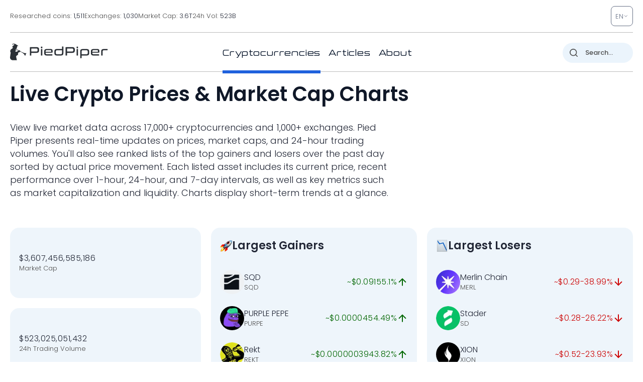

--- FILE ---
content_type: image/svg+xml
request_url: https://pp.one/charts/7d/864.svg
body_size: 3150
content:
<!-- series7d: [{"tick_date":"2025-10-12 09:00:00","close":"1.52"},{"tick_date":"2025-10-12 10:00:00","close":"1.51"},{"tick_date":"2025-10-12 11:00:00","close":"1.51"},{"tick_date":"2025-10-12 12:00:00","close":"1.5"},{"tick_date":"2025-10-12 13:00:00","close":"1.52"},{"tick_date":"2025-10-12 14:00:00","close":"1.48"},{"tick_date":"2025-10-12 15:00:00","close":"1.54"},{"tick_date":"2025-10-12 16:00:00","close":"1.55"},{"tick_date":"2025-10-12 17:00:00","close":"1.58"},{"tick_date":"2025-10-12 18:00:00","close":"1.59"},{"tick_date":"2025-10-12 19:00:00","close":"1.58"},{"tick_date":"2025-10-12 20:00:00","close":"1.62"},{"tick_date":"2025-10-12 21:00:00","close":"1.62"},{"tick_date":"2025-10-12 22:00:00","close":"1.61"},{"tick_date":"2025-10-12 23:00:00","close":"1.61"},{"tick_date":"2025-10-13 00:00:00","close":"1.61"},{"tick_date":"2025-10-13 01:00:00","close":"1.62"},{"tick_date":"2025-10-13 02:00:00","close":"1.67"},{"tick_date":"2025-10-13 03:00:00","close":"1.69"},{"tick_date":"2025-10-13 04:00:00","close":"1.69"},{"tick_date":"2025-10-13 05:00:00","close":"1.72"},{"tick_date":"2025-10-13 06:00:00","close":"1.71"},{"tick_date":"2025-10-13 07:00:00","close":"1.7"},{"tick_date":"2025-10-13 08:00:00","close":"1.7"},{"tick_date":"2025-10-13 09:00:00","close":"1.72"},{"tick_date":"2025-10-13 10:00:00","close":"1.72"},{"tick_date":"2025-10-13 11:00:00","close":"1.75"},{"tick_date":"2025-10-13 12:00:00","close":"1.73"},{"tick_date":"2025-10-13 13:00:00","close":"1.71"},{"tick_date":"2025-10-13 14:00:00","close":"1.74"},{"tick_date":"2025-10-13 15:00:00","close":"1.7"},{"tick_date":"2025-10-13 16:00:00","close":"1.74"},{"tick_date":"2025-10-13 17:00:00","close":"1.75"},{"tick_date":"2025-10-13 18:00:00","close":"1.76"},{"tick_date":"2025-10-13 19:00:00","close":"1.78"},{"tick_date":"2025-10-13 20:00:00","close":"1.81"},{"tick_date":"2025-10-13 21:00:00","close":"1.83"},{"tick_date":"2025-10-13 22:00:00","close":"1.81"},{"tick_date":"2025-10-13 23:00:00","close":"1.81"},{"tick_date":"2025-10-14 00:00:00","close":"1.81"},{"tick_date":"2025-10-14 01:00:00","close":"1.79"},{"tick_date":"2025-10-14 02:00:00","close":"1.79"},{"tick_date":"2025-10-14 03:00:00","close":"1.75"},{"tick_date":"2025-10-14 04:00:00","close":"1.75"},{"tick_date":"2025-10-14 05:00:00","close":"1.71"},{"tick_date":"2025-10-14 06:00:00","close":"1.7"},{"tick_date":"2025-10-14 07:00:00","close":"1.65"},{"tick_date":"2025-10-14 08:00:00","close":"1.65"},{"tick_date":"2025-10-14 09:00:00","close":"1.67"},{"tick_date":"2025-10-14 10:00:00","close":"1.66"},{"tick_date":"2025-10-14 11:00:00","close":"1.64"},{"tick_date":"2025-10-14 12:00:00","close":"1.66"},{"tick_date":"2025-10-14 13:00:00","close":"1.64"},{"tick_date":"2025-10-14 14:00:00","close":"1.66"},{"tick_date":"2025-10-14 15:00:00","close":"1.69"},{"tick_date":"2025-10-14 16:00:00","close":"1.72"},{"tick_date":"2025-10-14 17:00:00","close":"1.73"},{"tick_date":"2025-10-14 18:00:00","close":"1.73"},{"tick_date":"2025-10-14 19:00:00","close":"1.72"},{"tick_date":"2025-10-14 20:00:00","close":"1.71"},{"tick_date":"2025-10-14 21:00:00","close":"1.72"},{"tick_date":"2025-10-14 22:00:00","close":"1.71"},{"tick_date":"2025-10-14 23:00:00","close":"1.71"},{"tick_date":"2025-10-15 00:00:00","close":"1.72"},{"tick_date":"2025-10-15 01:00:00","close":"1.71"},{"tick_date":"2025-10-15 02:00:00","close":"1.71"},{"tick_date":"2025-10-15 03:00:00","close":"1.71"},{"tick_date":"2025-10-15 04:00:00","close":"1.7"},{"tick_date":"2025-10-15 05:00:00","close":"1.71"},{"tick_date":"2025-10-15 06:00:00","close":"1.71"},{"tick_date":"2025-10-15 07:00:00","close":"1.7"},{"tick_date":"2025-10-15 08:00:00","close":"1.71"},{"tick_date":"2025-10-15 09:00:00","close":"1.72"},{"tick_date":"2025-10-15 10:00:00","close":"1.7"},{"tick_date":"2025-10-15 11:00:00","close":"1.69"},{"tick_date":"2025-10-15 12:00:00","close":"1.69"},{"tick_date":"2025-10-15 13:00:00","close":"1.68"},{"tick_date":"2025-10-15 14:00:00","close":"1.66"},{"tick_date":"2025-10-15 15:00:00","close":"1.65"},{"tick_date":"2025-10-15 16:00:00","close":"1.63"},{"tick_date":"2025-10-15 17:00:00","close":"1.63"},{"tick_date":"2025-10-15 18:00:00","close":"1.63"},{"tick_date":"2025-10-15 19:00:00","close":"1.63"},{"tick_date":"2025-10-15 20:00:00","close":"1.62"},{"tick_date":"2025-10-15 21:00:00","close":"1.62"},{"tick_date":"2025-10-15 22:00:00","close":"1.6"},{"tick_date":"2025-10-15 23:00:00","close":"1.6"},{"tick_date":"2025-10-16 00:00:00","close":"1.61"},{"tick_date":"2025-10-16 01:00:00","close":"1.61"},{"tick_date":"2025-10-16 02:00:00","close":"1.62"},{"tick_date":"2025-10-16 03:00:00","close":"1.62"},{"tick_date":"2025-10-16 04:00:00","close":"1.61"},{"tick_date":"2025-10-16 05:00:00","close":"1.61"},{"tick_date":"2025-10-16 06:00:00","close":"1.61"},{"tick_date":"2025-10-16 07:00:00","close":"1.63"},{"tick_date":"2025-10-16 08:00:00","close":"1.62"},{"tick_date":"2025-10-16 09:00:00","close":"1.61"},{"tick_date":"2025-10-16 10:00:00","close":"1.63"},{"tick_date":"2025-10-16 11:00:00","close":"1.64"},{"tick_date":"2025-10-16 12:00:00","close":"1.64"},{"tick_date":"2025-10-16 13:00:00","close":"1.65"},{"tick_date":"2025-10-16 14:00:00","close":"1.63"},{"tick_date":"2025-10-16 15:00:00","close":"1.64"},{"tick_date":"2025-10-16 16:00:00","close":"1.58"},{"tick_date":"2025-10-16 17:00:00","close":"1.58"},{"tick_date":"2025-10-16 18:00:00","close":"1.58"},{"tick_date":"2025-10-16 19:00:00","close":"1.58"},{"tick_date":"2025-10-16 20:00:00","close":"1.56"},{"tick_date":"2025-10-16 21:00:00","close":"1.54"},{"tick_date":"2025-10-16 22:00:00","close":"1.55"},{"tick_date":"2025-10-16 23:00:00","close":"1.54"},{"tick_date":"2025-10-17 00:00:00","close":"1.55"},{"tick_date":"2025-10-17 01:00:00","close":"1.56"},{"tick_date":"2025-10-17 02:00:00","close":"1.56"},{"tick_date":"2025-10-17 03:00:00","close":"1.57"},{"tick_date":"2025-10-17 04:00:00","close":"1.57"},{"tick_date":"2025-10-17 05:00:00","close":"1.57"},{"tick_date":"2025-10-17 06:00:00","close":"1.56"},{"tick_date":"2025-10-17 07:00:00","close":"1.48"},{"tick_date":"2025-10-17 08:00:00","close":"1.42"},{"tick_date":"2025-10-17 09:00:00","close":"1.39"},{"tick_date":"2025-10-17 10:00:00","close":"1.41"},{"tick_date":"2025-10-17 11:00:00","close":"1.39"},{"tick_date":"2025-10-17 12:00:00","close":"1.4"},{"tick_date":"2025-10-17 13:00:00","close":"1.37"},{"tick_date":"2025-10-17 14:00:00","close":"1.37"},{"tick_date":"2025-10-17 15:00:00","close":"1.35"},{"tick_date":"2025-10-17 16:00:00","close":"1.35"},{"tick_date":"2025-10-17 17:00:00","close":"1.34"},{"tick_date":"2025-10-17 18:00:00","close":"1.34"},{"tick_date":"2025-10-17 19:00:00","close":"1.38"},{"tick_date":"2025-10-17 20:00:00","close":"1.38"},{"tick_date":"2025-10-17 21:00:00","close":"1.41"},{"tick_date":"2025-10-17 22:00:00","close":"1.42"},{"tick_date":"2025-10-17 23:00:00","close":"1.42"},{"tick_date":"2025-10-18 00:00:00","close":"1.41"},{"tick_date":"2025-10-18 01:00:00","close":"1.42"},{"tick_date":"2025-10-18 02:00:00","close":"1.43"},{"tick_date":"2025-10-18 03:00:00","close":"1.4"},{"tick_date":"2025-10-18 04:00:00","close":"1.41"},{"tick_date":"2025-10-18 05:00:00","close":"1.39"},{"tick_date":"2025-10-18 06:00:00","close":"1.4"},{"tick_date":"2025-10-18 07:00:00","close":"1.39"},{"tick_date":"2025-10-18 08:00:00","close":"1.39"},{"tick_date":"2025-10-18 09:00:00","close":"1.38"},{"tick_date":"2025-10-18 10:00:00","close":"1.38"},{"tick_date":"2025-10-18 11:00:00","close":"1.39"},{"tick_date":"2025-10-18 12:00:00","close":"1.39"},{"tick_date":"2025-10-18 13:00:00","close":"1.39"},{"tick_date":"2025-10-18 14:00:00","close":"1.38"},{"tick_date":"2025-10-18 15:00:00","close":"1.39"},{"tick_date":"2025-10-18 16:00:00","close":"1.37"},{"tick_date":"2025-10-18 17:00:00","close":"1.39"},{"tick_date":"2025-10-18 18:00:00","close":"1.4"},{"tick_date":"2025-10-18 19:00:00","close":"1.42"},{"tick_date":"2025-10-18 20:00:00","close":"1.41"},{"tick_date":"2025-10-18 21:00:00","close":"1.44"},{"tick_date":"2025-10-18 22:00:00","close":"1.47"},{"tick_date":"2025-10-18 23:00:00","close":"1.46"},{"tick_date":"2025-10-19 00:00:00","close":"1.45"},{"tick_date":"2025-10-19 01:00:00","close":"1.43"},{"tick_date":"2025-10-19 02:00:00","close":"1.43"},{"tick_date":"2025-10-19 03:00:00","close":"1.43"},{"tick_date":"2025-10-19 04:00:00","close":"1.44"},{"tick_date":"2025-10-19 05:00:00","close":"1.43"},{"tick_date":"2025-10-19 06:00:00","close":"1.42"},{"tick_date":"2025-10-19 07:00:00","close":"1.41"},{"tick_date":"2025-10-19 08:00:00","close":"1.41"},{"tick_date":"2025-10-19 09:00:00","close":"1.41"}] -->

<svg width="160" height="60" viewBox="0 0 160 60" xmlns="http://www.w3.org/2000/svg">
  <defs>
    <linearGradient id="grad-area" x1="0" y1="0" x2="0" y2="1">
      <stop offset="0%" stop-color="rgba(255,82,82,.2)" />
      <stop offset="100%" stop-color="rgba(0,0,0,0)" />
    </linearGradient>
  </defs>

  <path d="M0,37.959C0,37.959,0.586,39.004,0.952,39.184C1.24,39.324,1.617,39.043,1.905,39.184C2.271,39.363,2.572,40.45,2.857,40.408C3.229,40.354,3.529,37.934,3.81,37.959C4.197,37.994,4.47,42.866,4.762,42.857C5.117,42.846,5.139,36.891,5.714,35.51C5.978,34.878,6.394,34.84,6.667,34.286C7.093,33.419,7.192,31.479,7.619,30.612C7.892,30.058,8.254,29.388,8.571,29.388C8.889,29.388,9.257,30.676,9.524,30.612C10.003,30.498,9.874,26.211,10.476,25.714C10.739,25.497,11.141,25.574,11.429,25.714C11.795,25.894,12.014,26.759,12.381,26.939C12.668,27.079,13.016,26.939,13.333,26.939C13.651,26.939,13.998,27.079,14.286,26.939C14.652,26.759,14.974,26.327,15.238,25.714C15.767,24.49,15.77,21.156,16.19,19.592C16.464,18.573,16.694,17.45,17.143,17.143C17.413,16.958,17.831,17.348,18.095,17.143C18.623,16.734,18.621,13.558,19.048,13.469C19.32,13.413,19.683,14.286,20,14.694C20.317,15.102,20.586,15.739,20.952,15.918C21.24,16.059,21.635,16.103,21.905,15.918C22.353,15.612,22.409,13.776,22.857,13.469C23.127,13.285,23.545,13.674,23.81,13.469C24.338,13.061,24.409,9.817,24.762,9.796C25.055,9.779,25.397,11.429,25.714,12.245C26.032,13.061,26.373,14.711,26.667,14.694C27.019,14.673,27.321,11.011,27.619,11.02C27.961,11.031,28.254,15.918,28.571,15.918C28.889,15.918,29.045,12.075,29.524,11.02C29.791,10.432,30.159,10.204,30.476,9.796C30.794,9.388,31.143,9.075,31.429,8.571C31.8,7.916,32.088,7.031,32.381,6.122C32.733,5.031,32.981,3.541,33.333,2.449C33.627,1.541,33.968,0,34.286,0C34.603,0,34.79,2.142,35.238,2.449C35.508,2.634,35.873,2.449,36.19,2.449C36.508,2.449,36.873,2.264,37.143,2.449C37.591,2.756,37.647,4.591,38.095,4.898C38.365,5.083,38.785,4.681,39.048,4.898C39.65,5.394,39.398,9.3,40,9.796C40.263,10.013,40.689,9.579,40.952,9.796C41.555,10.292,41.426,13.639,41.905,14.694C42.172,15.282,42.593,15.306,42.857,15.918C43.386,17.143,43.138,21.466,43.81,22.041C44.073,22.266,44.492,22.226,44.762,22.041C45.21,21.734,45.343,19.646,45.714,19.592C46,19.55,46.381,20.313,46.667,20.816C47.038,21.471,47.302,23.265,47.619,23.265C47.937,23.265,48.254,20.816,48.571,20.816C48.889,20.816,49.206,23.265,49.524,23.265C49.841,23.265,50.183,21.725,50.476,20.816C50.829,19.725,51.111,18.367,51.429,17.143C51.746,15.918,51.954,14.336,52.381,13.469C52.654,12.915,52.967,12.424,53.333,12.245C53.621,12.104,53.998,12.104,54.286,12.245C54.652,12.424,54.921,13.061,55.238,13.469C55.556,13.878,55.873,14.694,56.19,14.694C56.508,14.694,56.825,13.469,57.143,13.469C57.46,13.469,57.729,14.515,58.095,14.694C58.383,14.834,58.76,14.834,59.048,14.694C59.414,14.515,59.683,13.469,60,13.469C60.317,13.469,60.586,14.515,60.952,14.694C61.24,14.834,61.587,14.694,61.905,14.694C62.222,14.694,62.57,14.553,62.857,14.694C63.224,14.873,63.492,15.918,63.81,15.918C64.127,15.918,64.395,14.873,64.762,14.694C65.049,14.553,65.427,14.553,65.714,14.694C66.081,14.873,66.349,15.918,66.667,15.918C66.984,15.918,67.302,15.102,67.619,14.694C67.937,14.286,68.286,13.428,68.571,13.469C68.943,13.524,69.152,15.263,69.524,15.918C69.809,16.422,70.11,16.964,70.476,17.143C70.763,17.283,71.141,17.002,71.429,17.143C71.795,17.322,72.095,17.864,72.381,18.367C72.753,19.022,72.962,20.161,73.333,20.816C73.619,21.32,74,21.537,74.286,22.041C74.657,22.696,74.79,24.183,75.238,24.49C75.508,24.674,75.873,24.49,76.19,24.49C76.508,24.49,76.825,24.49,77.143,24.49C77.46,24.49,77.808,24.349,78.095,24.49C78.462,24.669,78.681,25.535,79.048,25.714C79.335,25.855,79.73,25.53,80,25.714C80.448,26.021,80.504,27.856,80.952,28.163C81.222,28.348,81.617,28.304,81.905,28.163C82.271,27.984,82.491,27.118,82.857,26.939C83.144,26.798,83.522,27.079,83.81,26.939C84.176,26.759,84.395,25.894,84.762,25.714C85.049,25.574,85.427,25.574,85.714,25.714C86.081,25.894,86.3,26.759,86.667,26.939C86.954,27.079,87.302,26.939,87.619,26.939C87.937,26.939,88.301,27.123,88.571,26.939C89.02,26.632,89.152,24.544,89.524,24.49C89.809,24.448,90.159,25.306,90.476,25.714C90.794,26.122,91.143,26.98,91.429,26.939C91.8,26.884,92.009,25.145,92.381,24.49C92.666,23.986,92.967,23.445,93.333,23.265C93.621,23.125,93.998,23.406,94.286,23.265C94.652,23.086,94.953,21.999,95.238,22.041C95.61,22.095,95.819,24.436,96.19,24.49C96.476,24.532,96.879,23.194,97.143,23.265C97.718,23.422,97.36,29.966,98.095,30.612C98.359,30.844,98.73,30.612,99.048,30.612C99.365,30.612,99.683,30.612,100,30.612C100.317,30.612,100.682,30.428,100.952,30.612C101.401,30.919,101.587,32.245,101.905,33.061C102.222,33.878,102.486,35.456,102.857,35.51C103.143,35.552,103.492,34.286,103.81,34.286C104.127,34.286,104.444,35.51,104.762,35.51C105.079,35.51,105.397,34.694,105.714,34.286C106.032,33.878,106.3,33.241,106.667,33.061C106.954,32.921,107.332,33.202,107.619,33.061C107.986,32.882,108.205,32.016,108.571,31.837C108.859,31.696,109.206,31.837,109.524,31.837C109.841,31.837,110.189,31.696,110.476,31.837C110.843,32.016,111.166,32.401,111.429,33.061C112.091,34.725,112.038,39.829,112.381,42.857C112.679,45.485,112.942,48.185,113.333,50.204C113.613,51.649,113.933,53.857,114.286,53.878C114.579,53.895,114.921,51.429,115.238,51.429C115.556,51.429,115.819,53.823,116.19,53.878C116.476,53.919,116.87,52.597,117.143,52.653C117.57,52.741,117.567,55.918,118.095,56.327C118.36,56.531,118.778,56.142,119.048,56.327C119.496,56.633,119.552,58.469,120,58.776C120.27,58.96,120.665,58.635,120.952,58.776C121.319,58.955,121.538,59.821,121.905,60C122.192,60.141,122.594,60.217,122.857,60C123.459,59.504,123.207,55.598,123.81,55.102C124.073,54.885,124.497,55.307,124.762,55.102C125.29,54.693,125.288,52.296,125.714,51.429C125.987,50.874,126.3,50.383,126.667,50.204C126.954,50.064,127.332,50.064,127.619,50.204C127.986,50.383,128.254,51.429,128.571,51.429C128.889,51.429,129.206,50.612,129.524,50.204C129.841,49.796,130.203,48.923,130.476,48.98C130.903,49.068,131.002,52.565,131.429,52.653C131.701,52.709,132.095,51.387,132.381,51.429C132.753,51.483,132.962,53.823,133.333,53.878C133.619,53.919,133.968,52.653,134.286,52.653C134.603,52.653,134.871,53.698,135.238,53.878C135.525,54.018,135.903,53.737,136.19,53.878C136.557,54.057,136.776,54.923,137.143,55.102C137.43,55.243,137.808,55.243,138.095,55.102C138.462,54.923,138.681,54.057,139.048,53.878C139.335,53.737,139.683,53.878,140,53.878C140.317,53.878,140.665,53.737,140.952,53.878C141.319,54.057,141.587,55.102,141.905,55.102C142.222,55.102,142.572,53.836,142.857,53.878C143.229,53.932,143.492,56.327,143.81,56.327C144.127,56.327,144.39,54.533,144.762,53.878C145.047,53.374,145.429,53.156,145.714,52.653C146.086,51.998,146.295,50.258,146.667,50.204C146.952,50.162,147.346,51.485,147.619,51.429C148.046,51.34,148.254,48.98,148.571,47.755C148.889,46.531,149.097,44.17,149.524,44.082C149.797,44.025,150.159,44.898,150.476,45.306C150.794,45.714,151.143,46.027,151.429,46.531C151.8,47.186,151.933,48.673,152.381,48.98C152.651,49.164,153.016,48.98,153.333,48.98C153.651,48.98,153.998,49.12,154.286,48.98C154.652,48.8,154.921,47.755,155.238,47.755C155.556,47.755,155.873,48.571,156.19,48.98C156.508,49.388,156.825,49.796,157.143,50.204C157.46,50.612,157.729,51.249,158.095,51.429C158.383,51.569,158.73,51.429,159.048,51.429C159.365,51.429,160,51.429,160,51.429"
        fill="none"
        stroke="#CC0000"
        stroke-width="2"
        stroke-linejoin="round"
        stroke-linecap="round"
        />
</svg>